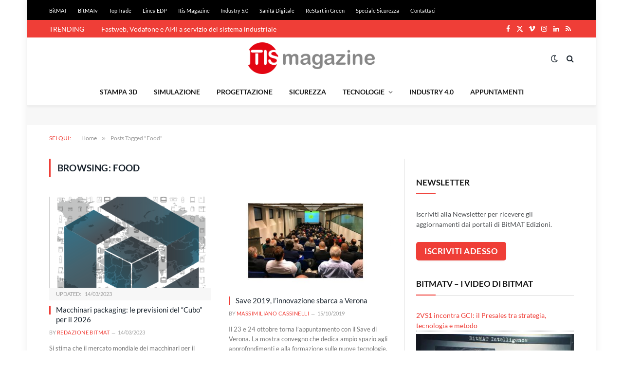

--- FILE ---
content_type: text/html; charset=utf-8
request_url: https://www.google.com/recaptcha/api2/aframe
body_size: 267
content:
<!DOCTYPE HTML><html><head><meta http-equiv="content-type" content="text/html; charset=UTF-8"></head><body><script nonce="cBzHzrOfEbfQ-xxdeHWY8g">/** Anti-fraud and anti-abuse applications only. See google.com/recaptcha */ try{var clients={'sodar':'https://pagead2.googlesyndication.com/pagead/sodar?'};window.addEventListener("message",function(a){try{if(a.source===window.parent){var b=JSON.parse(a.data);var c=clients[b['id']];if(c){var d=document.createElement('img');d.src=c+b['params']+'&rc='+(localStorage.getItem("rc::a")?sessionStorage.getItem("rc::b"):"");window.document.body.appendChild(d);sessionStorage.setItem("rc::e",parseInt(sessionStorage.getItem("rc::e")||0)+1);localStorage.setItem("rc::h",'1769654729947');}}}catch(b){}});window.parent.postMessage("_grecaptcha_ready", "*");}catch(b){}</script></body></html>